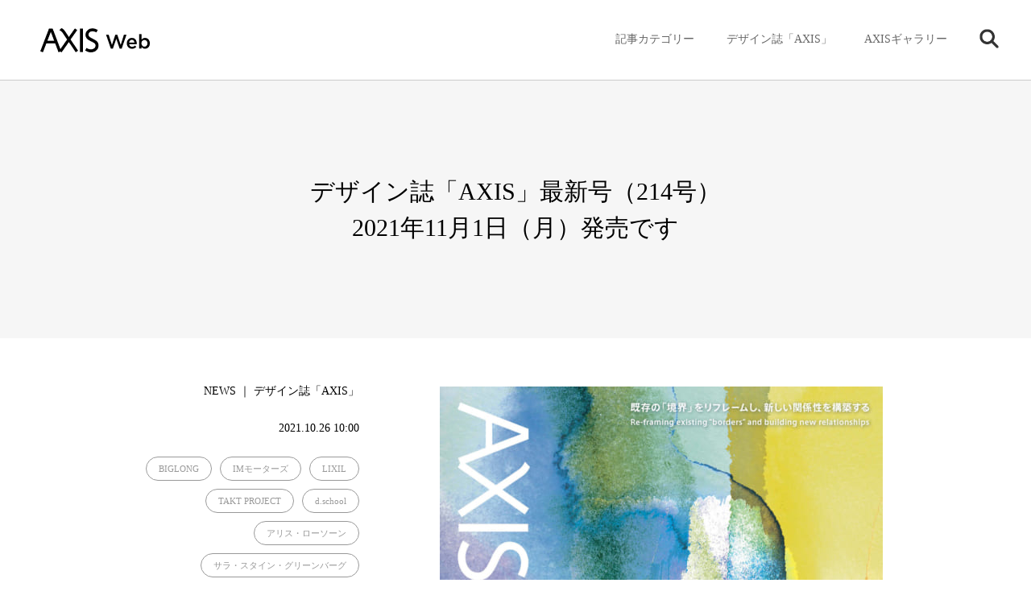

--- FILE ---
content_type: text/html; charset=UTF-8
request_url: https://www.axismag.jp/posts/2021/10/418753.html
body_size: 99502
content:
<!DOCTYPE html>
<html lang="ja">
<head prefix="og: http://ogp.me/ns# fb: http://ogp.me/ns/fb# article: http://ogp.me/ns/article#">
<meta charset="utf-8" />
<meta name="viewport" content="width=device-width, initial-scale=1">
<meta http-equiv="X-UA-Compatible" content="IE=edge">
<meta name="format-detection" content="telephone=no">
<meta name="apple-mobile-web-app-capable" content="yes">
<meta name="apple-mobile-web-app-status-bar-style" content="default">
<meta name='robots' content='max-image-preview:large' />
	<style>img:is([sizes="auto" i], [sizes^="auto," i]) { contain-intrinsic-size: 3000px 1500px }</style>
	<script type="text/javascript" id="wpp-js" src="https://www.axismag.jp/axismag-admin/wp-content/plugins/wordpress-popular-posts/assets/js/wpp.min.js?ver=7.3.3" data-sampling="0" data-sampling-rate="100" data-api-url="https://www.axismag.jp/wp-json/wordpress-popular-posts" data-post-id="418753" data-token="8678f22d67" data-lang="0" data-debug="0"></script>
<script type="text/javascript">
/* <![CDATA[ */
window._wpemojiSettings = {"baseUrl":"https:\/\/s.w.org\/images\/core\/emoji\/16.0.1\/72x72\/","ext":".png","svgUrl":"https:\/\/s.w.org\/images\/core\/emoji\/16.0.1\/svg\/","svgExt":".svg","source":{"concatemoji":"https:\/\/www.axismag.jp\/axismag-admin\/wp-includes\/js\/wp-emoji-release.min.js?ver=6.8.2"}};
/*! This file is auto-generated */
!function(s,n){var o,i,e;function c(e){try{var t={supportTests:e,timestamp:(new Date).valueOf()};sessionStorage.setItem(o,JSON.stringify(t))}catch(e){}}function p(e,t,n){e.clearRect(0,0,e.canvas.width,e.canvas.height),e.fillText(t,0,0);var t=new Uint32Array(e.getImageData(0,0,e.canvas.width,e.canvas.height).data),a=(e.clearRect(0,0,e.canvas.width,e.canvas.height),e.fillText(n,0,0),new Uint32Array(e.getImageData(0,0,e.canvas.width,e.canvas.height).data));return t.every(function(e,t){return e===a[t]})}function u(e,t){e.clearRect(0,0,e.canvas.width,e.canvas.height),e.fillText(t,0,0);for(var n=e.getImageData(16,16,1,1),a=0;a<n.data.length;a++)if(0!==n.data[a])return!1;return!0}function f(e,t,n,a){switch(t){case"flag":return n(e,"\ud83c\udff3\ufe0f\u200d\u26a7\ufe0f","\ud83c\udff3\ufe0f\u200b\u26a7\ufe0f")?!1:!n(e,"\ud83c\udde8\ud83c\uddf6","\ud83c\udde8\u200b\ud83c\uddf6")&&!n(e,"\ud83c\udff4\udb40\udc67\udb40\udc62\udb40\udc65\udb40\udc6e\udb40\udc67\udb40\udc7f","\ud83c\udff4\u200b\udb40\udc67\u200b\udb40\udc62\u200b\udb40\udc65\u200b\udb40\udc6e\u200b\udb40\udc67\u200b\udb40\udc7f");case"emoji":return!a(e,"\ud83e\udedf")}return!1}function g(e,t,n,a){var r="undefined"!=typeof WorkerGlobalScope&&self instanceof WorkerGlobalScope?new OffscreenCanvas(300,150):s.createElement("canvas"),o=r.getContext("2d",{willReadFrequently:!0}),i=(o.textBaseline="top",o.font="600 32px Arial",{});return e.forEach(function(e){i[e]=t(o,e,n,a)}),i}function t(e){var t=s.createElement("script");t.src=e,t.defer=!0,s.head.appendChild(t)}"undefined"!=typeof Promise&&(o="wpEmojiSettingsSupports",i=["flag","emoji"],n.supports={everything:!0,everythingExceptFlag:!0},e=new Promise(function(e){s.addEventListener("DOMContentLoaded",e,{once:!0})}),new Promise(function(t){var n=function(){try{var e=JSON.parse(sessionStorage.getItem(o));if("object"==typeof e&&"number"==typeof e.timestamp&&(new Date).valueOf()<e.timestamp+604800&&"object"==typeof e.supportTests)return e.supportTests}catch(e){}return null}();if(!n){if("undefined"!=typeof Worker&&"undefined"!=typeof OffscreenCanvas&&"undefined"!=typeof URL&&URL.createObjectURL&&"undefined"!=typeof Blob)try{var e="postMessage("+g.toString()+"("+[JSON.stringify(i),f.toString(),p.toString(),u.toString()].join(",")+"));",a=new Blob([e],{type:"text/javascript"}),r=new Worker(URL.createObjectURL(a),{name:"wpTestEmojiSupports"});return void(r.onmessage=function(e){c(n=e.data),r.terminate(),t(n)})}catch(e){}c(n=g(i,f,p,u))}t(n)}).then(function(e){for(var t in e)n.supports[t]=e[t],n.supports.everything=n.supports.everything&&n.supports[t],"flag"!==t&&(n.supports.everythingExceptFlag=n.supports.everythingExceptFlag&&n.supports[t]);n.supports.everythingExceptFlag=n.supports.everythingExceptFlag&&!n.supports.flag,n.DOMReady=!1,n.readyCallback=function(){n.DOMReady=!0}}).then(function(){return e}).then(function(){var e;n.supports.everything||(n.readyCallback(),(e=n.source||{}).concatemoji?t(e.concatemoji):e.wpemoji&&e.twemoji&&(t(e.twemoji),t(e.wpemoji)))}))}((window,document),window._wpemojiSettings);
/* ]]> */
</script>
<style id='wp-emoji-styles-inline-css' type='text/css'>

	img.wp-smiley, img.emoji {
		display: inline !important;
		border: none !important;
		box-shadow: none !important;
		height: 1em !important;
		width: 1em !important;
		margin: 0 0.07em !important;
		vertical-align: -0.1em !important;
		background: none !important;
		padding: 0 !important;
	}
</style>
<link rel='stylesheet' id='wp-block-library-css' href='https://www.axismag.jp/axismag-admin/wp-includes/css/dist/block-library/style.min.css?ver=6.8.2' type='text/css' media='all' />
<style id='classic-theme-styles-inline-css' type='text/css'>
/*! This file is auto-generated */
.wp-block-button__link{color:#fff;background-color:#32373c;border-radius:9999px;box-shadow:none;text-decoration:none;padding:calc(.667em + 2px) calc(1.333em + 2px);font-size:1.125em}.wp-block-file__button{background:#32373c;color:#fff;text-decoration:none}
</style>
<style id='global-styles-inline-css' type='text/css'>
:root{--wp--preset--aspect-ratio--square: 1;--wp--preset--aspect-ratio--4-3: 4/3;--wp--preset--aspect-ratio--3-4: 3/4;--wp--preset--aspect-ratio--3-2: 3/2;--wp--preset--aspect-ratio--2-3: 2/3;--wp--preset--aspect-ratio--16-9: 16/9;--wp--preset--aspect-ratio--9-16: 9/16;--wp--preset--color--black: #000000;--wp--preset--color--cyan-bluish-gray: #abb8c3;--wp--preset--color--white: #ffffff;--wp--preset--color--pale-pink: #f78da7;--wp--preset--color--vivid-red: #cf2e2e;--wp--preset--color--luminous-vivid-orange: #ff6900;--wp--preset--color--luminous-vivid-amber: #fcb900;--wp--preset--color--light-green-cyan: #7bdcb5;--wp--preset--color--vivid-green-cyan: #00d084;--wp--preset--color--pale-cyan-blue: #8ed1fc;--wp--preset--color--vivid-cyan-blue: #0693e3;--wp--preset--color--vivid-purple: #9b51e0;--wp--preset--gradient--vivid-cyan-blue-to-vivid-purple: linear-gradient(135deg,rgba(6,147,227,1) 0%,rgb(155,81,224) 100%);--wp--preset--gradient--light-green-cyan-to-vivid-green-cyan: linear-gradient(135deg,rgb(122,220,180) 0%,rgb(0,208,130) 100%);--wp--preset--gradient--luminous-vivid-amber-to-luminous-vivid-orange: linear-gradient(135deg,rgba(252,185,0,1) 0%,rgba(255,105,0,1) 100%);--wp--preset--gradient--luminous-vivid-orange-to-vivid-red: linear-gradient(135deg,rgba(255,105,0,1) 0%,rgb(207,46,46) 100%);--wp--preset--gradient--very-light-gray-to-cyan-bluish-gray: linear-gradient(135deg,rgb(238,238,238) 0%,rgb(169,184,195) 100%);--wp--preset--gradient--cool-to-warm-spectrum: linear-gradient(135deg,rgb(74,234,220) 0%,rgb(151,120,209) 20%,rgb(207,42,186) 40%,rgb(238,44,130) 60%,rgb(251,105,98) 80%,rgb(254,248,76) 100%);--wp--preset--gradient--blush-light-purple: linear-gradient(135deg,rgb(255,206,236) 0%,rgb(152,150,240) 100%);--wp--preset--gradient--blush-bordeaux: linear-gradient(135deg,rgb(254,205,165) 0%,rgb(254,45,45) 50%,rgb(107,0,62) 100%);--wp--preset--gradient--luminous-dusk: linear-gradient(135deg,rgb(255,203,112) 0%,rgb(199,81,192) 50%,rgb(65,88,208) 100%);--wp--preset--gradient--pale-ocean: linear-gradient(135deg,rgb(255,245,203) 0%,rgb(182,227,212) 50%,rgb(51,167,181) 100%);--wp--preset--gradient--electric-grass: linear-gradient(135deg,rgb(202,248,128) 0%,rgb(113,206,126) 100%);--wp--preset--gradient--midnight: linear-gradient(135deg,rgb(2,3,129) 0%,rgb(40,116,252) 100%);--wp--preset--font-size--small: 13px;--wp--preset--font-size--medium: 20px;--wp--preset--font-size--large: 36px;--wp--preset--font-size--x-large: 42px;--wp--preset--spacing--20: 0.44rem;--wp--preset--spacing--30: 0.67rem;--wp--preset--spacing--40: 1rem;--wp--preset--spacing--50: 1.5rem;--wp--preset--spacing--60: 2.25rem;--wp--preset--spacing--70: 3.38rem;--wp--preset--spacing--80: 5.06rem;--wp--preset--shadow--natural: 6px 6px 9px rgba(0, 0, 0, 0.2);--wp--preset--shadow--deep: 12px 12px 50px rgba(0, 0, 0, 0.4);--wp--preset--shadow--sharp: 6px 6px 0px rgba(0, 0, 0, 0.2);--wp--preset--shadow--outlined: 6px 6px 0px -3px rgba(255, 255, 255, 1), 6px 6px rgba(0, 0, 0, 1);--wp--preset--shadow--crisp: 6px 6px 0px rgba(0, 0, 0, 1);}:where(.is-layout-flex){gap: 0.5em;}:where(.is-layout-grid){gap: 0.5em;}body .is-layout-flex{display: flex;}.is-layout-flex{flex-wrap: wrap;align-items: center;}.is-layout-flex > :is(*, div){margin: 0;}body .is-layout-grid{display: grid;}.is-layout-grid > :is(*, div){margin: 0;}:where(.wp-block-columns.is-layout-flex){gap: 2em;}:where(.wp-block-columns.is-layout-grid){gap: 2em;}:where(.wp-block-post-template.is-layout-flex){gap: 1.25em;}:where(.wp-block-post-template.is-layout-grid){gap: 1.25em;}.has-black-color{color: var(--wp--preset--color--black) !important;}.has-cyan-bluish-gray-color{color: var(--wp--preset--color--cyan-bluish-gray) !important;}.has-white-color{color: var(--wp--preset--color--white) !important;}.has-pale-pink-color{color: var(--wp--preset--color--pale-pink) !important;}.has-vivid-red-color{color: var(--wp--preset--color--vivid-red) !important;}.has-luminous-vivid-orange-color{color: var(--wp--preset--color--luminous-vivid-orange) !important;}.has-luminous-vivid-amber-color{color: var(--wp--preset--color--luminous-vivid-amber) !important;}.has-light-green-cyan-color{color: var(--wp--preset--color--light-green-cyan) !important;}.has-vivid-green-cyan-color{color: var(--wp--preset--color--vivid-green-cyan) !important;}.has-pale-cyan-blue-color{color: var(--wp--preset--color--pale-cyan-blue) !important;}.has-vivid-cyan-blue-color{color: var(--wp--preset--color--vivid-cyan-blue) !important;}.has-vivid-purple-color{color: var(--wp--preset--color--vivid-purple) !important;}.has-black-background-color{background-color: var(--wp--preset--color--black) !important;}.has-cyan-bluish-gray-background-color{background-color: var(--wp--preset--color--cyan-bluish-gray) !important;}.has-white-background-color{background-color: var(--wp--preset--color--white) !important;}.has-pale-pink-background-color{background-color: var(--wp--preset--color--pale-pink) !important;}.has-vivid-red-background-color{background-color: var(--wp--preset--color--vivid-red) !important;}.has-luminous-vivid-orange-background-color{background-color: var(--wp--preset--color--luminous-vivid-orange) !important;}.has-luminous-vivid-amber-background-color{background-color: var(--wp--preset--color--luminous-vivid-amber) !important;}.has-light-green-cyan-background-color{background-color: var(--wp--preset--color--light-green-cyan) !important;}.has-vivid-green-cyan-background-color{background-color: var(--wp--preset--color--vivid-green-cyan) !important;}.has-pale-cyan-blue-background-color{background-color: var(--wp--preset--color--pale-cyan-blue) !important;}.has-vivid-cyan-blue-background-color{background-color: var(--wp--preset--color--vivid-cyan-blue) !important;}.has-vivid-purple-background-color{background-color: var(--wp--preset--color--vivid-purple) !important;}.has-black-border-color{border-color: var(--wp--preset--color--black) !important;}.has-cyan-bluish-gray-border-color{border-color: var(--wp--preset--color--cyan-bluish-gray) !important;}.has-white-border-color{border-color: var(--wp--preset--color--white) !important;}.has-pale-pink-border-color{border-color: var(--wp--preset--color--pale-pink) !important;}.has-vivid-red-border-color{border-color: var(--wp--preset--color--vivid-red) !important;}.has-luminous-vivid-orange-border-color{border-color: var(--wp--preset--color--luminous-vivid-orange) !important;}.has-luminous-vivid-amber-border-color{border-color: var(--wp--preset--color--luminous-vivid-amber) !important;}.has-light-green-cyan-border-color{border-color: var(--wp--preset--color--light-green-cyan) !important;}.has-vivid-green-cyan-border-color{border-color: var(--wp--preset--color--vivid-green-cyan) !important;}.has-pale-cyan-blue-border-color{border-color: var(--wp--preset--color--pale-cyan-blue) !important;}.has-vivid-cyan-blue-border-color{border-color: var(--wp--preset--color--vivid-cyan-blue) !important;}.has-vivid-purple-border-color{border-color: var(--wp--preset--color--vivid-purple) !important;}.has-vivid-cyan-blue-to-vivid-purple-gradient-background{background: var(--wp--preset--gradient--vivid-cyan-blue-to-vivid-purple) !important;}.has-light-green-cyan-to-vivid-green-cyan-gradient-background{background: var(--wp--preset--gradient--light-green-cyan-to-vivid-green-cyan) !important;}.has-luminous-vivid-amber-to-luminous-vivid-orange-gradient-background{background: var(--wp--preset--gradient--luminous-vivid-amber-to-luminous-vivid-orange) !important;}.has-luminous-vivid-orange-to-vivid-red-gradient-background{background: var(--wp--preset--gradient--luminous-vivid-orange-to-vivid-red) !important;}.has-very-light-gray-to-cyan-bluish-gray-gradient-background{background: var(--wp--preset--gradient--very-light-gray-to-cyan-bluish-gray) !important;}.has-cool-to-warm-spectrum-gradient-background{background: var(--wp--preset--gradient--cool-to-warm-spectrum) !important;}.has-blush-light-purple-gradient-background{background: var(--wp--preset--gradient--blush-light-purple) !important;}.has-blush-bordeaux-gradient-background{background: var(--wp--preset--gradient--blush-bordeaux) !important;}.has-luminous-dusk-gradient-background{background: var(--wp--preset--gradient--luminous-dusk) !important;}.has-pale-ocean-gradient-background{background: var(--wp--preset--gradient--pale-ocean) !important;}.has-electric-grass-gradient-background{background: var(--wp--preset--gradient--electric-grass) !important;}.has-midnight-gradient-background{background: var(--wp--preset--gradient--midnight) !important;}.has-small-font-size{font-size: var(--wp--preset--font-size--small) !important;}.has-medium-font-size{font-size: var(--wp--preset--font-size--medium) !important;}.has-large-font-size{font-size: var(--wp--preset--font-size--large) !important;}.has-x-large-font-size{font-size: var(--wp--preset--font-size--x-large) !important;}
:where(.wp-block-post-template.is-layout-flex){gap: 1.25em;}:where(.wp-block-post-template.is-layout-grid){gap: 1.25em;}
:where(.wp-block-columns.is-layout-flex){gap: 2em;}:where(.wp-block-columns.is-layout-grid){gap: 2em;}
:root :where(.wp-block-pullquote){font-size: 1.5em;line-height: 1.6;}
</style>
<link rel="https://api.w.org/" href="https://www.axismag.jp/wp-json/" /><link rel="EditURI" type="application/rsd+xml" title="RSD" href="https://www.axismag.jp/axismag-admin/xmlrpc.php?rsd" />
<meta name="generator" content="WordPress 6.8.2" />
<link rel="canonical" href="https://www.axismag.jp/posts/2021/10/418753.html" />
<link rel='shortlink' href='https://www.axismag.jp/?p=418753' />
<link rel="alternate" title="oEmbed (JSON)" type="application/json+oembed" href="https://www.axismag.jp/wp-json/oembed/1.0/embed?url=https%3A%2F%2Fwww.axismag.jp%2Fposts%2F2021%2F10%2F418753.html" />
<link rel="alternate" title="oEmbed (XML)" type="text/xml+oembed" href="https://www.axismag.jp/wp-json/oembed/1.0/embed?url=https%3A%2F%2Fwww.axismag.jp%2Fposts%2F2021%2F10%2F418753.html&#038;format=xml" />
            <style id="wpp-loading-animation-styles">@-webkit-keyframes bgslide{from{background-position-x:0}to{background-position-x:-200%}}@keyframes bgslide{from{background-position-x:0}to{background-position-x:-200%}}.wpp-widget-block-placeholder,.wpp-shortcode-placeholder{margin:0 auto;width:60px;height:3px;background:#dd3737;background:linear-gradient(90deg,#dd3737 0%,#571313 10%,#dd3737 100%);background-size:200% auto;border-radius:3px;-webkit-animation:bgslide 1s infinite linear;animation:bgslide 1s infinite linear}</style>
            <title>デザイン誌「AXIS」最新号（214号） 2021年11月1日（月）発売です | AXIS Web | デザインの視点で、人間の可能性や創造性を伝えるメディア</title>
<meta name="description" content="デザイン誌「AXIS」最新号発売のお知らせ特集「境界」から考える。   既存の「境界」をリフレームし、新しい関係性を構築する私たちが暮らす世界や社会は境界に満ちています。国や場所を特定する物理的な境界もあれば、自己と他者など人間関係や感情などが絡…" />
<meta name="twitter:card" content="summary_large_image" />
<meta name="twitter:site" content="@[axismag]" />
<meta name="twitter:player" content="@[axismag]" />

<link rel="alternate" type="application/rss+xml" title="AXIS Web | デザインの視点で、人間の可能性や創造性を伝えるメディア" href="https://www.axismag.jp/feed">
<meta property="og:site_name" content="AXIS Web" />
<meta property="og:type" content="website" />
<meta property="og:title" content="デザイン誌「AXIS」最新号（214号） 2021年11月1日（月）発売です | AXIS Web | デザインの視点で、人間の可能性や創造性を伝えるメディア" />
<meta property="og:url" content="https://www.axismag.jp/posts/2021/10/418753.html" />
<meta property="og:image" content="https://www.axismag.jp/axismag-admin/wp-content/uploads/2021/10/ax214_cover.jpg" />
<meta property="og:description" content="デザイン誌「AXIS」最新号発売のお知らせ特集「境界」から考える。   既存の「境界」をリフレームし、新しい関係性を構築する私たちが暮らす世界や社会は境界に満ちています。国や場所を特定する物理的な境界もあれば、自己と他者など人間関係や感情などが絡…" />
<meta property="fb:app_id" content="1050154118449581" />

<link rel="shortcut icon" href="https://www.axismag.jp/axismag-admin/wp-content/themes/axismag_2017/common/images/favicon.ico" />
<link rel="apple-touch-icon" href="https://www.axismag.jp/axismag-admin/wp-content/themes/axismag_2017/common/images/apple-touch-icon.png" />
<link rel="stylesheet" type="text/css" href="https://www.axismag.jp/axismag-admin/wp-content/themes/axismag_2017/assets/css/main.css" />
<link rel="stylesheet" type="text/css" href="https://www.axismag.jp/axismag-admin/wp-content/themes/axismag_2017/common/css/archive_sp.css" />
<link rel="stylesheet" type="text/css" href="https://www.axismag.jp/axismag-admin/wp-content/themes/axismag_2017/common/css/posts_sp.css" />
<link rel="stylesheet" type="text/css" href="https://www.axismag.jp/axismag-admin/wp-content/themes/axismag_2017/common/css/posts_pc.css" id="css_pc" />

<link rel="stylesheet" type="text/css" href="https://www.axismag.jp/axismag-admin/wp-content/themes/axismag_2017/common/css/swiper-bundle.css" />
<link rel="stylesheet" type="text/css" href="https://www.axismag.jp/axismag-admin/wp-content/themes/axismag_2017/common/css/swiper-theme.css" />

<link rel="stylesheet" type="text/css" media="print" href="https://www.axismag.jp/axismag-admin/wp-content/themes/axismag_2017/common/css/print.css" />

<script type="text/javascript" src="https://www.axismag.jp/axismag-admin/wp-content/themes/axismag_2017/common/js/jquery-1.12.4.min.js"></script>

<script data-rt-user="0bdbcc2d21d12471d1f0a093f73c5693" data-rt-nofliker="true" data-rt-manual="false" src="https://asp2.realtype.jp/api/script/v4"></script>
<script type="text/javascript" src="https://www.axismag.jp/axismag-admin/wp-content/themes/axismag_2017/common/js/lib.js"></script>
<script type="text/javascript" src="https://www.axismag.jp/axismag-admin/wp-content/themes/axismag_2017/common/js/common.js"></script>

<!-- Google Tag Manager -->
<script>(function(w,d,s,l,i){w[l]=w[l]||[];w[l].push({'gtm.start':
new Date().getTime(),event:'gtm.js'});var f=d.getElementsByTagName(s)[0],
j=d.createElement(s),dl=l!='dataLayer'?'&l='+l:'';j.async=true;j.src=
'https://www.googletagmanager.com/gtm.js?id='+i+dl;f.parentNode.insertBefore(j,f);
})(window,document,'script','dataLayer','GTM-N9KQ8KZ');</script>
<!-- End Google Tag Manager -->

<!-- Facebook Pixel Code -->
<script>
  !function(f,b,e,v,n,t,s)
  {if(f.fbq)return;n=f.fbq=function(){n.callMethod?
  n.callMethod.apply(n,arguments):n.queue.push(arguments)};
  if(!f._fbq)f._fbq=n;n.push=n;n.loaded=!0;n.version='2.0';
  n.queue=[];t=b.createElement(e);t.async=!0;
  t.src=v;s=b.getElementsByTagName(e)[0];
  s.parentNode.insertBefore(t,s)}(window, document,'script',
  'https://connect.facebook.net/en_US/fbevents.js');
  fbq('init', '1564086390353210');
  fbq('track', 'PageView');
</script>
<noscript><img height="1" width="1" style="display:none"
  src="https://www.facebook.com/tr?id=1564086390353210&ev=PageView&noscript=1"
/></noscript>
<!-- End Facebook Pixel Code -->

<script src='https://www.google.com/recaptcha/api.js'></script>


</head>

<body id="posts">

<!-- Google Tag Manager (noscript) -->
<noscript><iframe src="https://www.googletagmanager.com/ns.html?id=GTM-N9KQ8KZ"
height="0" width="0" style="display:none;visibility:hidden"></iframe></noscript>
<!-- End Google Tag Manager (noscript) -->

<p class="ico_loading"><span></span></p>
<div id="header">
    <div id="header_inner">
        <h1><a href="/"><img src="https://www.axismag.jp/axismag-admin/wp-content/themes/axismag_2017/common/images/img_logo_axismag.png" alt="AXIS WEB MAGAZINE" class="pc"><img src="https://www.axismag.jp/axismag-admin/wp-content/themes/axismag_2017/common/images/img_logo_axismag_sp.png" alt="AXIS WEB MAGAZINE" class="sp"></a></h1>
        <div class="head_fix">
        <div id="sp_cat_nav" class="ff_m">
            <div class="inner_wrap">
                <div class="sp_nav_inner">
                    <ul>
                        <li id="sp_nav_home">
                            <a href="/">
                                <p>HOME</p>
                            </a>
                        </li>
                        <li id="sp_nav_membership">
                            <a href="/type/membership/">
                                <p>Membership</p>
                            </a>
                        </li>
                        <li id="sp_nav_serial">
                            <a href="/type/serial/">
                                <p>シリーズ</p>
                            </a>
                        </li>
                                                <li id="sp_nav_architecture">
                            <a href="/category/architecture">
                                <p>建築</p>
                            </a>
                        </li>
                        <li id="sp_nav_product">
                            <a href="/category/product">
                                <p>プロダクト</p>
                            </a>
                        </li>
                        <li id="sp_nav_interior">
                            <a href="/category/interior">
                                <p>インテリア</p>
                            </a>
                        </li>
                        <li id="sp_nav_business">
                            <a href="/category/business">
                                <p>ビジネス</p>
                            </a>
                        </li>
                        <li id="sp_nav_food">
                            <a href="/category/food">
                                <p>フード・食</p>
                            </a>
                        </li>
                        <li id="sp_nav_graphic">
                            <a href="/category/graphic">
                                <p>グラフィック</p>
                            </a>
                        </li>
                        <li id="sp_nav_technology">
                            <a href="/category/technology">
                                <p>テクノロジー</p>
                            </a>
                        </li>
                        <li id="sp_nav_art">
                            <a href="/category/art">
                                <p>アート</p>
                            </a>
                        </li>
                        <li id="sp_nav_fashion">
                            <a href="/category/fashion">
                                <p>ファッション</p>
                            </a>
                        </li>
                        <li id="sp_nav_social">
                            <a href="/category/social">
                                <p>ソーシャル</p>
                            </a>
                        </li>
                        <li id="sp_nav_sound">
                            <a href="/category/sound">
                                <p>サウンド</p>
                            </a>
                        </li>
                        <li id="sp_nav_science">
                            <a href="/category/science">
                                <p>サイエンス</p>
                            </a>
                        </li>
                        <li id="sp_nav_culture">
                            <a href="/category/culture">
                                <p>カルチャー</p>
                            </a>
                        </li>
                        <li id="sp_nav_craft">
                            <a href="/category/craft">
                                <p>工芸</p>
                            </a>
                        </li>
                        <li id="sp_nav_axis_magazine">
                            <a href="/axis_magazine/">
                                <p>デザイン誌「AXIS」</p>
                            </a>
                        </li>
                        <li id="sp_nav_axis_forum">
                            <a href="/axis_forum/">
                                <p>AXISギャラリー</p>
                            </a>
                        </li>
                    </ul>
                </div>
            </div>
        </div>
    </div>
    <div id="gnav">
        <div id="gnav_inner">
            <div id="gnav_menu">
                <ul>
                    <li class="gnav_cat sub_nav parents">
                        <p class="switch_pc ico">記事カテゴリー</p>
                        <div class="sub_outer">
                            <div class="sub_menu">
                                <div class="menu_inner">
                                    <section class="switch_sp type_sp sp_axis">
                                        <h3 class="ff_b">デザイン誌「AXIS」</h3>
                                        <div class="s_inner">
                                            <a href="https://www.axismag.jp/posts/2021/10/418753.html" class="ov_color">
                                                <div class="row">
                                                    <p class="img"><img src="" alt="デザイン誌「AXIS」最新号（214号） 2021年11月1日（月）発売です"></p>
                                                    <div class="info">
                                                        <p class="cat">増刊号</p>
                                                        <h4 class="ff_b">デザイン誌「AXIS」最新号（214号） 2021年11月1日（月）発売です</h4>
                                                    </div>
                                                </div>
                                            </a>
                                            <a href="/axis_magazine/" class="ov_color_p">
                                                <div class="all">
                                                    <p>バックナンバー一覧</p><p class="count num c_split" data-org="51">51</p>
                                                </div>
                                            </a>
                                        </div>
                                    </section>

                                    <section class="switch_sp type_sp sp_axis_forum">
                                        <h3 class="ff_b">AXISギャラリー</h3>
                                        <div class="s_inner">
                                            <a href="https://www.axismag.jp/posts/2021/10/418753.html" class="ov_color">
                                                <div class="row">
                                                    <p class="img"><img src="" alt="デザイン誌「AXIS」最新号（214号） 2021年11月1日（月）発売です"></p>
                                                    <div class="info">
                                                        <p class="cat"></p>
                                                        <h4 class="ff_b">デザイン誌「AXIS」最新号（214号） 2021年11月1日（月）発売です</h4>
                                                    </div>
                                                </div>
                                            </a>
                                            <a href="/axis_forum/" class="ov_color_p">
                                                <div class="all">
                                                    <p class="t">バックナンバー一覧</p><p class="count num c_split" data-org="185">185</p>
                                                </div>
                                            </a>
                                        </div>
                                    </section>


                                    <section class="switch_sp gnav_search sub_nav parents">
                                        <p class="switch_pc ico ico_search"><img src="https://www.axismag.jp/axismag-admin/wp-content/themes/axismag_2017/common/images/parts_ico_search.png" alt=""></p>
                                        <div class="sub_outer">
                                            <div class="sub_menu">
                                                <div class="menu_inner">
                                                    <section class="section_search">
                                                        <h3 class="switch_sp ff_b">検索</h3>
                                                        <form role="search" method="get" id="searchform" action="/" >
                                                            <div class="search_area">
                                                                <input type="text" value="" name="s" class="s" placeholder="キーワードを入力してください" autocomplete="off" />
                                                                <input type="submit" class="searchsubmit" value="" />
                                                            </div>
                                                        </form>
                                                        <div class="search_cloud">
                                                            <h4 class="ff_b">注目のワード</h4>
                                                            <ul>
                                                                                <li>
                                                                    <a href="/tag/bito">
                                                                        <p>#Bito</p>
                                                                    </a>
                                                                </li>
                                                                                <li>
                                                                    <a href="/tag/everyday-practice">
                                                                        <p>#Everyday Practice</p>
                                                                    </a>
                                                                </li>
                                                                                <li>
                                                                    <a href="/tag/stockholm-design-lab">
                                                                        <p>#Stockholm Design Lab</p>
                                                                    </a>
                                                                </li>
                                                                                <li>
                                                                    <a href="/tag/type-of-feeling">
                                                                        <p>#Type of Feeling</p>
                                                                    </a>
                                                                </li>
                                                                                <li>
                                                                    <a href="/tag/c-album">
                                                                        <p>#c-album</p>
                                                                    </a>
                                                                </li>
                                                                                <li>
                                                                    <a href="/tag/%e3%83%93%e3%83%a7%e3%83%ab%e3%83%b3%e3%83%bb%e3%82%af%e3%82%bd%e3%83%95%e3%82%b9%e3%82%ad%e3%83%bc">
                                                                        <p>#ビョルン・クソフスキー</p>
                                                                    </a>
                                                                </li>
                                                                                <li>
                                                                    <a href="/tag/%e5%90%89%e5%8b%9d%e5%88%b6%e4%bd%9c%e6%89%80">
                                                                        <p>#吉勝制作所</p>
                                                                    </a>
                                                                </li>
                                                                                            </ul>
                                                        </div>
                                                    </section>
                                                </div>
                                            </div>
                                        </div><!-- // .sub_outer -->
                                    </section>






                                    <section class="switch_pc">
                                        <h3 class="ff_b">記事のカテゴリー</h3>
                                        <ul>
                                            <li>
                                                <a href="/posts/architecture">
                                                    <h4>建築<span>Architecture</span></h4>
                                                    <p class="num c_split" data-org="1858">1858</p>
                                                </a>
                                            </li>
                                            <li>
                                                <a href="/posts/product">
                                                    <h4>プロダクト<span>Product</span></h4>
                                                    <p class="num c_split" data-org="3301">3301</p>
                                                </a>
                                            </li>
                                            <li>
                                                <a href="/posts/interior">
                                                    <h4>インテリア<span>Interior</span></h4>
                                                    <p class="num c_split" data-org="1406">1406</p>
                                                </a>
                                            </li>
                                            <li>
                                                <a href="/posts/business">
                                                    <h4>ビジネス<span>Business</span></h4>
                                                    <p class="num c_split" data-org="1065">1065</p>
                                                </a>
                                            </li>
                                            <li>
                                                <a href="/posts/food">
                                                    <h4>フード・食<span>Food</span></h4>
                                                    <p class="num c_split" data-org="515">515</p>
                                                </a>
                                            </li>
                                            <li>
                                                <a href="/posts/graphic">
                                                    <h4>グラフィック<span>Graphic</span></h4>
                                                    <p class="num c_split" data-org="590">590</p>
                                                </a>
                                            </li>
                                            <li>
                                                <a href="/posts/technology">
                                                    <h4>テクノロジー<span>Technology</span></h4>
                                                    <p class="num c_split" data-org="822">822</p>
                                                </a>
                                            </li>
                                            <li>
                                                <a href="/posts/art">
                                                    <h4>アート<span>Art</span></h4>
                                                    <p class="num c_split" data-org="1048">1048</p>
                                                </a>
                                            </li>
                                            <li>
                                                <a href="/posts/fashion">
                                                    <h4>ファッション<span>Fashion</span></h4>
                                                    <p class="num c_split" data-org="740">740</p>
                                                </a>
                                            </li>
                                            <li>
                                                <a href="/posts/social">
                                                    <h4>ソーシャル<span>Social</span></h4>
                                                    <p class="num c_split" data-org="1204">1204</p>
                                                </a>
                                            </li>
                                            <li>
                                                <a href="/posts/sound">
                                                    <h4>サウンド<span>Sound</span></h4>
                                                    <p class="num c_split" data-org="286">286</p>
                                                </a>
                                            </li>
                                            <li>
                                                <a href="/posts/science">
                                                    <h4>サイエンス<span>Science</span></h4>
                                                    <p class="num c_split" data-org="393">393</p>
                                                </a>
                                            </li>
                                            <li>
                                                <a href="/posts/culture">
                                                    <h4>カルチャー<span>Culture</span></h4>
                                                    <p class="num c_split" data-org="384">384</p>
                                                </a>
                                            </li>
                                            <li>
                                                <a href="/posts/craft">
                                                    <h4>工芸<span>Craft</span></h4>
                                                    <p class="num c_split" data-org="335">335</p>
                                                </a>
                                            </li>
                                            <li>
                                                <a href="/posts/recruit">
                                                    <h4>採用情報<span>Recruit</span></h4>
                                                    <p class="num c_split" data-org="1">1</p>
                                                </a>
                                            </li>
                                        </ul>
                                    </section>

                                    <section class="type_posttype">
                                        <h3 class="ff_b">記事のタイプ</h3>
                                        <ul>
                                            <li>
                                                <a href="/type/feature">
                                                    <h4>特集<span>Feature</span></h4>
                                                    <p class="num c_split" data-org="17">17</p>
                                                </a>
                                            </li>
                                            <li>
                                                <a href="/type/news">
                                                    <h4>ニュース<span>News</span></h4>
                                                    <p class="num c_split" data-org="11449">11449</p>
                                                </a>
                                            </li>
                                            <li>
                                                <a href="/type/report">
                                                    <h4>レポート<span>Report</span></h4>
                                                    <p class="num c_split" data-org="712">712</p>
                                                </a>
                                            </li>
                                            <li>
                                                <a href="/type/insight">
                                                    <h4>インサイト<span>Insight</span></h4>
                                                    <p class="num c_split" data-org="22">22</p>
                                                </a>
                                            </li>
                                            <li>
                                                <a href="/type/interview">
                                                    <h4>インタビュー<span>Interview</span></h4>
                                                    <p class="num c_split" data-org="214">214</p>
                                                </a>
                                            </li>
                                            <li>
                                                <a href="/type/talk">
                                                    <h4>トーク<span>Talk</span></h4>
                                                    <p class="num c_split" data-org="13">13</p>
                                                </a>
                                            </li>
                                            <li>
                                                <a href="/type/serial">
                                                    <h4>連載<span>Serial</span></h4>
                                                    <p class="num c_split" data-org="1165">1165</p>
                                                </a>
                                            </li>
                                            <li>
                                                <a href="/type/membership">
                                                    <h4>Membership<span>Membership</span></h4>
                                                    <p class="num c_split" data-org="116">116</p>
                                                </a>
                                            </li>
                                            <li>
                                                <a href="/type/info">
                                                    <h4>お知らせ<span>Info</span></h4>
                                                    <p class="num c_split" data-org="10">10</p>
                                                </a>
                                            </li>
                                        </ul>
                                    </section>
                                    <section>
                                        <h3 class="ff_b">イベント</h3>
                                        <ul>
                                            <li>
                                                <a href="/posts/exhibition">
                                                    <h4>展覧会<span>Exhibition</span></h4>
                                                    <p class="num c_split" data-org="1707">1707</p>
                                                </a>
                                            </li>
                                            <li>
                                                <a href="/posts/trade-fair">
                                                    <h4>見本市・展示会<span>Trade Fair</span></h4>
                                                    <p class="num c_split" data-org="485">485</p>
                                                </a>
                                            </li>
                                            <li>
                                                <a href="/posts/competition">
                                                    <h4>コンペ情報<span>Competition</span></h4>
                                                    <p class="num c_split" data-org="438">438</p>
                                                </a>
                                            </li>
                                            <li>
                                                <a href="/posts/lecture-workshop">
                                                    <h4 class="small">講演会・ワークショップ<span class="small">Lecture/Workshop</span></h4>
                                                    <p class="num c_split" data-org="468">468</p>
                                                </a>
                                            </li>
                                        </ul>
                                    </section>
                                </div>
                            </div>
                        </div><!-- // .sub_outer -->
                    </li>


                    <li class="gnav_axis parents"><a href="/axis_magazine/">デザイン誌「AXIS」</a></li>
                    <li class="gnav_axis_forum parents"><a href="/axis_forum/">AXISギャラリー</a></li>


                    <li class="gnav_search sub_nav parents switch_pc">
                        <p class="switch_pc ico ico_search"><img src="https://www.axismag.jp/axismag-admin/wp-content/themes/axismag_2017/common/images/parts_ico_search.png" alt=""></p>
                        <div class="sub_outer">
                            <div class="sub_menu">
                                <div class="menu_inner">
                                    <section class="section_search">
                                        <h3 class="switch_sp ff_b">検索</h3>
                                        <form role="search" method="get" id="searchform" action="/" >
                                            <div class="search_area">
                                                <input type="text" value="" name="s" class="s" placeholder="キーワードを入力してください" autocomplete="off" />
                                                <input type="submit" class="searchsubmit" value="" />
                                            </div>
                                        </form>
                                        <div class="search_cloud">
                                            <h4 class="ff_b">注目のワード</h4>
                                            <ul>
                                                <li>
                                                    <a href="/tag/bito">
                                                        <p>#Bito</p>
                                                    </a>
                                                </li>
                                                <li>
                                                    <a href="/tag/everyday-practice">
                                                        <p>#Everyday Practice</p>
                                                    </a>
                                                </li>
                                                <li>
                                                    <a href="/tag/stockholm-design-lab">
                                                        <p>#Stockholm Design Lab</p>
                                                    </a>
                                                </li>
                                                <li>
                                                    <a href="/tag/type-of-feeling">
                                                        <p>#Type of Feeling</p>
                                                    </a>
                                                </li>
                                                <li>
                                                    <a href="/tag/c-album">
                                                        <p>#c-album</p>
                                                    </a>
                                                </li>
                                                <li>
                                                    <a href="/tag/%e3%83%93%e3%83%a7%e3%83%ab%e3%83%b3%e3%83%bb%e3%82%af%e3%82%bd%e3%83%95%e3%82%b9%e3%82%ad%e3%83%bc">
                                                        <p>#ビョルン・クソフスキー</p>
                                                    </a>
                                                </li>
                                                <li>
                                                    <a href="/tag/%e5%90%89%e5%8b%9d%e5%88%b6%e4%bd%9c%e6%89%80">
                                                        <p>#吉勝制作所</p>
                                                    </a>
                                                </li>
                                            </ul>
                                        </div>
                                    </section>
                                </div>
                            </div>
                        </div><!-- // .sub_outer -->
                    </li>
                </ul>
            </div>
        </div>
    </div>
    <p class="gnav_ico"></p>
</div>
</div>

<div id="wrap">



  <div id="contents_area" class="page_post" data-cat="posts"
    data-pr='[
    {
        "id": 1,
        "pr_img": [
            "https://www.axismag.jp/axismag-admin/wp-content/uploads/2017/11/AXISDesignRadio_banner_02.jpg",
            1920,
            652,
            false
        ],
        "pr_img_sp": false,
        "pr_link": "https://open.spotify.com/show/0H2PWPdeYQvmNmxGwONS98?si=d960e227ee6c4dc8",
        "pr_link_blank": true,
        "pr_type": "other",
        "ga_send": "%27click%27%2C%27link%27%2C%27spotify%27",
        "ga_impression": "%27send%27%2C+%27event%27%2C+%27link%27%2C+%27impression%27%2C+%27spotify%27"
    },
    {
        "id": 3,
        "pr_img": [
            "https://www.axismag.jp/axismag-admin/wp-content/uploads/2017/11/AMM_bottom.jpg",
            1920,
            652,
            false
        ],
        "pr_img_sp": false,
        "pr_link": "https://membership.axismag.jp/",
        "pr_link_blank": false,
        "pr_type": "other",
        "ga_send": "%27event%27%2C%27link%27%2C%27click%27%2C%27membership%27",
        "ga_impression": "%27send%27%2C+%27event%27%2C+%27link%27%2C+%27impression%27%2C+%27membership%27"
    },
    {
        "id": 2,
        "pr_img": [
            "https://www.axismag.jp/axismag-admin/wp-content/uploads/2017/11/banner_webmag_bottoma-1.jpg",
            1920,
            652,
            false
        ],
        "pr_img_sp": false,
        "pr_link": "https://www.axismag.jp/axis_magazine/694865.html",
        "pr_link_blank": true,
        "pr_type": "other",
        "ga_send": "%27event%27%2C%27link%27%2C%27click%27%2C%27234%27",
        "ga_impression": "%27send%27%2C+%27event%27%2C+%27link%27%2C+%27impression%27%2C+%27234%27"
    },
    {
        "id": 0,
        "pr_img": [
            "https://www.axismag.jp/axismag-admin/wp-content/uploads/2017/11/Unknown.png",
            1060,
            360,
            false
        ],
        "pr_img_sp": false,
        "pr_link": "https://www.axismag.jp/axis-the-cover-stories/book/",
        "pr_link_blank": false,
        "pr_type": "other",
        "ga_send": "%27click%27%2C%27link%27%2C%27event%27",
        "ga_impression": "%27send%27%2C+%27event%27%2C+%27link%27%2C+%27impression%27"
    }
]'>

    <script type="text/javascript">
      GL_AXISMAG.func.requireJs('/axismag-admin/wp-content/themes/axismag_2017/common/js/posts.js');
    </script>

    
    <article data-next_post="434308" data-prev_post="396568"
      data-p_link="https://www.axismag.jp/posts/2021/10/418753.html">

      
      <section class="post_wrap" data-p_link="https://www.axismag.jp/posts/2021/10/418753.html" data-cat="axis-magazine">

        <div class="post_title">
          <h1 class="ff_b d_title">
            <span>デザイン誌「AXIS」最新号（214号）<br />
2021年11月1日（月）発売です</span>
          </h1>
        </div>

        <!-- // schema.orgの記述 ここから -->
                <script type="application/ld+json">
          {
            "@context": "http://schema.org",
            "@type": "NewsArticle",
            "mainEntityOfPage": {
              "@type": "WebPage",
              "@id": "https://www.axismag.jp/posts/2021/10/418753.html"
            },
            "headline": "デザイン誌「AXIS」最新号（214号） 2021年11月1日（月）発売です",
            "image": {
              "@type": "ImageObject",
              "url": "https://www.axismag.jp/axismag-admin/wp-content/uploads/2021/10/ax214_cover.jpg",
              "height": 1400,
              "width": 1070            },
            "datePublished": "2021-10-26T10:00:00+0900",
            "dateModified": "2021-11-01T10:24:34+0900",
            "author": {
              "@type": "Person",
              "name": "axismag_hasegawa"
            },
            "publisher": {
              "@type": "Organization",
              "name": "AXIS Web | デザインの視点で、人間の可能性や創造性を伝えるメディア",
              "logo": {
                "@type": "ImageObject",
                "url": "https://www.axismag.jp/axismag-admin/wp-content/themes/axismag_2017/common/images/img_logo_axismag_schema.png",
                "width": 600,
                "height": 60
              }
            },
            "description": "デザイン誌「AXIS」最新号発売のお知らせ 特集 「境界」から考える。 既存の「境界」をリフレームし、新しい関係性を構築する 私たちが暮らす世界や社会は境界に満ちています。国や場所を特定する物理的な境界もあれば、自己と他 [&hellip;]"
          }
        </script>
        <!-- // schema.orgの記述 ここまで -->

        <section class="post_content">
          <div class="section_inner">


            <div class="post_info_wrap">
              <div class="post_info">
                <div class="post_category ff_m">
                                      <p><span class="inline-block">NEWS</span> ｜ <span
                        class="inline-block"> デザイン誌「AXIS」</span></p>
                                                      </div>

                <div class="post_date ff_m">
                  <p>2021.10.26 10:00</p>
                </div>

                <div class="post_tags switch_pc">
                                    <p><a
                        href="/tag/biglong">BIGLONG</a></p><p><a
                        href="/tag/im%e3%83%a2%e3%83%bc%e3%82%bf%e3%83%bc%e3%82%ba">IMモーターズ</a></p><p><a
                        href="/tag/lixil">LIXIL</a></p><p><a
                        href="/tag/takt-project">TAKT PROJECT</a></p><p><a
                        href="/tag/d-school">d.school</a></p><p><a
                        href="/tag/%e3%82%a2%e3%83%aa%e3%82%b9%e3%83%bb%e3%83%ad%e3%83%bc%e3%82%bd%e3%83%bc%e3%83%b3">アリス・ローソーン</a></p><p><a
                        href="/tag/%e3%82%b5%e3%83%a9%e3%83%bb%e3%82%b9%e3%82%bf%e3%82%a4%e3%83%b3%e3%83%bb%e3%82%b0%e3%83%aa%e3%83%bc%e3%83%b3%e3%83%90%e3%83%bc%e3%82%b0">サラ・スタイン・グリーンバーグ</a></p><p><a
                        href="/tag/%e3%82%b7%e3%83%ab%e3%83%93%e3%82%a2%e3%83%bb%e3%83%99%e3%83%8d%e3%83%87%e3%82%a3%e3%83%bc%e3%83%88">シルビア・ベネディート</a></p><p><a
                        href="/tag/%e3%82%bb%e3%83%ab%e3%82%b8%e3%82%aa%e3%83%bb%e3%83%91%e3%83%ac%e3%83%ad%e3%83%bc%e3%83%8b">セルジオ・パレローニ</a></p><p><a
                        href="/tag/%e3%83%87%e3%82%b6%e3%82%a4%e3%83%b3%e3%83%9f%e3%83%a5%e3%83%bc%e3%82%b8%e3%82%a2%e3%83%a0">デザインミュージアム</a></p><p><a
                        href="/tag/%e3%83%87%e3%82%b6%e3%82%a4%e3%83%b3%e6%80%9d%e8%80%83">デザイン思考</a></p><p><a
                        href="/tag/%e3%83%88%e3%83%9e%e3%82%b9%e3%83%bb%e3%83%98%e3%82%b6%e3%82%a6%e3%82%a3%e3%83%83%e3%82%af">トマス・ヘザウィック</a></p><p><a
                        href="/tag/%e3%83%89%e3%83%9f%e3%83%8b%e3%82%af%e3%83%bb%e3%83%81%e3%82%a7%e3%83%b3">ドミニク・チェン</a></p><p><a
                        href="/tag/%e3%83%8f%e3%83%bc%e3%83%90%e3%83%bc%e3%83%89%e5%a4%a7%e5%ad%a6%e3%83%87%e3%82%b6%e3%82%a4%e3%83%b3%e5%a4%a7%e5%ad%a6%e9%99%a2">ハーバード大学デザイン大学院</a></p><p><a
                        href="/tag/%e3%83%91%e3%82%aa%e3%83%a9%e3%83%bb%e3%82%a2%e3%83%b3%e3%83%88%e3%83%8d%e3%83%83%e3%83%aa">パオラ・アントネッリ</a></p><p><a
                        href="/tag/%e3%83%9d%e3%83%bc%e3%83%88%e3%83%a9%e3%83%b3%e3%83%89%e5%b7%9e%e7%ab%8b%e5%a4%a7%e5%ad%a6%e5%85%ac%e7%9b%8a%e3%83%87%e3%82%b6%e3%82%a4%e3%83%b3%e3%82%bb%e3%83%b3%e3%82%bf%e3%83%bc">ポートランド州立大学公益デザインセンター</a></p><p><a
                        href="/tag/%e3%83%aa%e3%83%bc%e3%82%b5%e3%83%bb%e3%83%92%e3%82%a8%e3%82%bf%e3%83%8d%e3%83%b3">リーサ・ヒエタネン</a></p><p><a
                        href="/tag/%e3%83%ac%e3%82%a4%e3%83%81%e3%82%a7%e3%83%ab%e3%83%bb%e3%83%8f%e3%82%b8%e3%83%a3%e3%83%83%e3%82%af">レイチェル・ハジャック</a></p><p><a
                        href="/tag/%e3%83%af%e3%83%b3%e3%82%aa%e3%83%96%e3%82%b8%e3%82%a7%e3%83%bb%e3%83%87%e3%82%b6%e3%82%a4%e3%83%b3%e3%82%b9%e3%82%bf%e3%82%b8%e3%82%aa">ワンオブジェ・デザインスタジオ</a></p><p><a
                        href="/tag/%e4%b8%89%e8%8f%b1%e5%95%86%e4%ba%8b%e3%83%91%e3%83%83%e3%82%b1%e3%83%bc%e3%82%b8%e3%83%b3%e3%82%b0">三菱商事パッケージング</a></p><p><a
                        href="/tag/%e4%b8%89%e8%b6%8a%e4%bc%8a%e5%8b%a2%e4%b8%b9%e3%83%93%e3%82%b8%e3%83%8d%e3%82%b9%e3%82%bd%e3%83%aa%e3%83%a5%e3%83%bc%e3%82%b7%e3%83%a7%e3%83%b3%e4%ba%8b%e6%a5%ad%e9%83%a8">三越伊勢丹ビジネスソリューション事業部</a></p><p><a
                        href="/tag/%e4%bd%90%e3%80%85%e6%9c%a8%e9%a6%99%e8%8f%9c%e5%ad%90">佐々木香菜子</a></p><p><a
                        href="/tag/%e5%89%8d%e7%94%b0-%e6%99%af">前田 景</a></p><p><a
                        href="/tag/%e5%8c%97%e9%99%b8%e5%b7%a5%e8%8a%b8%e3%81%ae%e7%a5%ad%e5%85%b8">北陸工芸の祭典</a></p><p><a
                        href="/tag/%e5%90%89%e5%b2%a1%e5%be%b3%e4%bb%81">吉岡徳仁</a></p><p><a
                        href="/tag/%e5%90%9b%e5%b3%b6%e4%bd%90%e5%92%8c%e5%ad%90">君島佐和子</a></p><p><a
                        href="/tag/%e5%9c%9f%e7%94%b0%e8%b2%b4%e5%ae%8f">土田貴宏</a></p><p><a
                        href="/tag/%e5%a4%a7%e6%88%90%e5%bb%ba%e8%a8%ad%e5%85%88%e7%ab%af%e3%83%87%e3%82%b6%e3%82%a4%e3%83%b3%e5%ae%a4">大成建設先端デザイン室</a></p><p><a
                        href="/tag/%e5%a4%aa%e7%94%b0%e7%9d%a6%e5%ad%90">太田睦子</a></p><p><a
                        href="/tag/%e5%b2%a1%e5%b4%8e%e6%99%ba%e5%bc%98">岡崎智弘</a></p><p><a
                        href="/tag/%e5%b2%a9%e4%bd%90%e5%8d%81%e8%89%af">岩佐十良</a></p><p><a
                        href="/tag/%e6%9d%b1%e4%ba%ac%e8%97%9d%e8%a1%93%e5%a4%a7%e5%ad%a6%e3%83%87%e3%82%b6%e3%82%a4%e3%83%b3%e7%a7%91">東京藝術大学デザイン科</a></p><p><a
                        href="/tag/%e6%9d%be%e5%b2%a1%e5%bb%a3%e7%b9%81">松岡廣繁</a></p><p><a
                        href="/tag/%e6%b7%b1%e6%be%a4%e7%9b%b4%e4%ba%ba">深澤直人</a></p><p><a
                        href="/tag/%e6%b8%85%e6%b0%b4%e6%b7%b3%e5%ad%90">清水淳子</a></p><p><a
                        href="/tag/%e6%be%a4%e7%94%b0%e6%99%ba%e6%b4%8b">澤田智洋</a></p><p><a
                        href="/tag/%e7%89%87%e5%b2%a1%e8%81%96%e7%99%bb">片岡聖登</a></p><p><a
                        href="/tag/%e7%94%b0%e5%b7%9d%e6%ac%a3%e5%93%89">田川欣哉</a></p><p><a
                        href="/tag/%e7%b4%ba%e9%87%8e%e5%bc%98%e9%80%9a">紺野弘通</a></p><p><a
                        href="/tag/%e8%97%a4%e4%ba%95%e8%bc%9d%e5%a4%ab">藤井輝夫</a></p><p><a
                        href="/tag/%e8%97%a4%e5%92%b2-%e6%bd%a4">藤咲 潤</a></p><p><a
                        href="/tag/%e9%83%a1%e5%8f%b8%e3%83%9a%e3%82%ae%e3%82%aa%e5%b9%b8%e5%a4%ab">郡司ペギオ幸夫</a></p><p><a
                        href="/tag/%e9%95%b7%e8%b0%b7%e5%b7%9d%e6%95%a6%e5%a3%ab">長谷川敦士</a></p>                </div>

                <div class="post_share">
                  <ul>
    <li class="share_fb">
         <a href="https://www.facebook.com/sharer/sharer.php?u=https://www.axismag.jp/posts/2021/10/418753.html" onclick="window.open(this.href, 'FBwindow', 'width=650, height=450, menubar=no, toolbar=no, scrollbars=yes'); return false;" target="_blank">
            <p class="ico"><img src="https://www.axismag.jp/axismag-admin/wp-content/themes/axismag_2017/common/images/parts_sns_ico_fb.png" alt="Facebook"></p>
            <p class="name">Facebook</p>
        </a>
    </li>
    <li class="share_tw">
       <a href="https://twitter.com/intent/tweet?text=デザイン誌「AXIS」最新号（214号） 2021年11月1日（月）発売です｜Webマガジン「AXIS」&url=https://www.axismag.jp/posts/2021/10/418753.html" onclick="window.open(this.href, 'TWwindow', 'width=650, height=450, menubar=no, toolbar=no, scrollbars=yes'); return false;" target="_blank">
            <p class="ico"><img src="https://www.axismag.jp/axismag-admin/wp-content/themes/axismag_2017/common/images/parts_sns_ico_x.png" alt="X"></p>
            <p class="name">X</p>
        </a>
    </li>
    <li class="share_line">
       <a href="http://line.me/R/msg/text/?デザイン誌「AXIS」最新号（214号） 2021年11月1日（月）発売です｜Webマガジン「AXIS」%0d%0ahttps://www.axismag.jp/posts/2021/10/418753.html" target="_blank" class="no_pjax">
            <p class="ico"><img src="https://www.axismag.jp/axismag-admin/wp-content/themes/axismag_2017/common/images/parts_sns_ico_line.png" alt="LINE"></p>
            <p class="name">LINE</p>
        </a>
    </li>
    <li class="switch_sp"></li>
    <li class="switch_sp"></li>
</ul>                </div>
              </div>

            </div>

            <div class="post_body">
              <div class="post_body_content">
                <p><img loading="lazy" decoding="async" src="https://www.axismag.jp/axismag-admin/wp-content/uploads/2021/10/ax214_cover-550x720.jpg" alt="" width="550" height="720" class="alignnone size-medium wp-image-418765" srcset="https://www.axismag.jp/axismag-admin/wp-content/uploads/2021/10/ax214_cover-550x720.jpg 550w, https://www.axismag.jp/axismag-admin/wp-content/uploads/2021/10/ax214_cover-275x360.jpg 275w, https://www.axismag.jp/axismag-admin/wp-content/uploads/2021/10/ax214_cover-768x1005.jpg 768w, https://www.axismag.jp/axismag-admin/wp-content/uploads/2021/10/ax214_cover.jpg 1070w" sizes="auto, (max-width: 550px) 100vw, 550px" /></p>
<h3>デザイン誌「AXIS」最新号発売のお知らせ</h3>
<p><!--more--></p>
<h4><span class="clr-gray"><strong>特集</strong></span><br />
<strong>「境界」から考える。 <span class="txt-sml">  既存の「境界」をリフレームし、新しい関係性を構築する</span></strong></h4>
<p><img loading="lazy" decoding="async" src="https://www.axismag.jp/axismag-admin/wp-content/uploads/2021/10/ax214_tobira-720x471.jpg" alt="" width="720" height="471" class="alignnone size-medium wp-image-418766" srcset="https://www.axismag.jp/axismag-admin/wp-content/uploads/2021/10/ax214_tobira-720x471.jpg 720w, https://www.axismag.jp/axismag-admin/wp-content/uploads/2021/10/ax214_tobira-360x236.jpg 360w, https://www.axismag.jp/axismag-admin/wp-content/uploads/2021/10/ax214_tobira-768x502.jpg 768w, https://www.axismag.jp/axismag-admin/wp-content/uploads/2021/10/ax214_tobira.jpg 1400w" sizes="auto, (max-width: 720px) 100vw, 720px" /></p>
<p>私たちが暮らす世界や社会は境界に満ちています。国や場所を特定する物理的な境界もあれば、自己と他者など人間関係や感情などが絡む心理的な境界も少なくありません。これまでとは異なる生活スタイルが広がったコロナ禍では、リアルとバーチャルのコミュニケーションなど、従来の“区分”や“領域”の境界線が曖昧になった部分も数多く出現しました。そんな移ろいやすくもある境界を通して、世界を俯瞰し、将来もたらされる新たな価値や枠組みを考えてみたいというのが本号の特集です。自らが主体となって描く境界を介して、社会に対する新しい見方と想像力を示していきます。</p>
<pre>



</pre>
<h4>特集一覧</h4>
<p>想定している思考の枠組みの、向こう側との付き合い方 ーー「天然知能」<br />
<span class="txt-sml">郡司ペギオ幸夫（早稲田大学教授、哲学者）</span></p>
<p>建築とランドスケープの境界を問い直す<br />
<span class="txt-sml">シルビア・ベネディート（ハーバード大学デザイン大学院 Design Critic）</span></p>
<p>ポートランド州立大学公益デザインセンター（CPID）に見る、<br />
境界線を越えるソーシャルプロセス<br />
<span class="txt-sml">セルジオ・パレローニ（CPIDディレクター）</span></p>
<p>境界線を引き直し、組織の力を最大化させる<br />
<span class="txt-sml">三越伊勢丹ビジネスソリューション事業部、大成建設先端デザイン室</span></p>
<p>「人間中心」の境界から、「自然中心」の境界へ<br />
<span class="txt-sml">岩佐十良（自遊人代表）</span></p>
<p>特別寄稿　深澤直人「デザインとアートの境界」</p>
<p>「境界を引き直す」ことで生まれる未来<br />
<span class="txt-sml">パオラ・アントネッリ（ニューヨーク近代美術館 建築・デザイン部門シニアキュレーター）、アリス・ローソーン（デザイン評論家）</span></p>
<p>(No) Border が示す、未来と近接する現在<br />
<span class="txt-sml">東京藝術大学デザイン科</span></p>
<p>境界を引き直す意味とその可能性<br />
<span class="txt-sml">ドミニク・チェン（情報学研究者） × 清水淳子（デザインリサーチャー）</span></p>
<p>表紙アートワーク：佐々木香菜子</p>
<pre>



</pre>
<p><img loading="lazy" decoding="async" src="https://www.axismag.jp/axismag-admin/wp-content/uploads/2021/10/ax214_8-720x471.jpg" alt="" width="720" height="471" class="alignnone size-medium wp-image-418830" srcset="https://www.axismag.jp/axismag-admin/wp-content/uploads/2021/10/ax214_8-720x471.jpg 720w, https://www.axismag.jp/axismag-admin/wp-content/uploads/2021/10/ax214_8-360x236.jpg 360w, https://www.axismag.jp/axismag-admin/wp-content/uploads/2021/10/ax214_8-768x502.jpg 768w, https://www.axismag.jp/axismag-admin/wp-content/uploads/2021/10/ax214_8.jpg 1400w" sizes="auto, (max-width: 720px) 100vw, 720px" /></p>
<p class="caption">▲ドミニク・チェン × 清水淳子</p>
<p><img loading="lazy" decoding="async" src="https://www.axismag.jp/axismag-admin/wp-content/uploads/2021/10/ax214_6-720x471.jpg" alt="" width="720" height="471" class="alignnone size-medium wp-image-418836" srcset="https://www.axismag.jp/axismag-admin/wp-content/uploads/2021/10/ax214_6-720x471.jpg 720w, https://www.axismag.jp/axismag-admin/wp-content/uploads/2021/10/ax214_6-360x236.jpg 360w, https://www.axismag.jp/axismag-admin/wp-content/uploads/2021/10/ax214_6-768x502.jpg 768w, https://www.axismag.jp/axismag-admin/wp-content/uploads/2021/10/ax214_6.jpg 1400w" sizes="auto, (max-width: 720px) 100vw, 720px" /></p>
<p class="caption">▲「境界を引き直す」ことで生まれる未来（パオラ・アントネッリ、アリス・ローソーン）</p>
<p><img loading="lazy" decoding="async" src="https://www.axismag.jp/axismag-admin/wp-content/uploads/2021/10/ax214_7-720x471.jpg" alt="" width="720" height="471" class="alignnone size-medium wp-image-418846" srcset="https://www.axismag.jp/axismag-admin/wp-content/uploads/2021/10/ax214_7-720x471.jpg 720w, https://www.axismag.jp/axismag-admin/wp-content/uploads/2021/10/ax214_7-360x236.jpg 360w, https://www.axismag.jp/axismag-admin/wp-content/uploads/2021/10/ax214_7-768x502.jpg 768w, https://www.axismag.jp/axismag-admin/wp-content/uploads/2021/10/ax214_7.jpg 1400w" sizes="auto, (max-width: 720px) 100vw, 720px" /></p>
<p class="caption">▲「Teeter-Totter Wall（シーソーの壁）」</p>
<p><img loading="lazy" decoding="async" src="https://www.axismag.jp/axismag-admin/wp-content/uploads/2021/10/ax214_5-720x471.jpg" alt="" width="720" height="471" class="alignnone size-medium wp-image-418841" srcset="https://www.axismag.jp/axismag-admin/wp-content/uploads/2021/10/ax214_5-720x471.jpg 720w, https://www.axismag.jp/axismag-admin/wp-content/uploads/2021/10/ax214_5-360x236.jpg 360w, https://www.axismag.jp/axismag-admin/wp-content/uploads/2021/10/ax214_5-768x502.jpg 768w, https://www.axismag.jp/axismag-admin/wp-content/uploads/2021/10/ax214_5.jpg 1400w" sizes="auto, (max-width: 720px) 100vw, 720px" /></p>
<p class="caption">▲特別寄稿　深澤直人「デザインとアートの境界」</p>
<p><img loading="lazy" decoding="async" src="https://www.axismag.jp/axismag-admin/wp-content/uploads/2021/10/ax214_3-720x471.jpg" alt="" width="720" height="471" class="alignnone size-medium wp-image-418847" srcset="https://www.axismag.jp/axismag-admin/wp-content/uploads/2021/10/ax214_3-720x471.jpg 720w, https://www.axismag.jp/axismag-admin/wp-content/uploads/2021/10/ax214_3-360x236.jpg 360w, https://www.axismag.jp/axismag-admin/wp-content/uploads/2021/10/ax214_3-768x502.jpg 768w, https://www.axismag.jp/axismag-admin/wp-content/uploads/2021/10/ax214_3.jpg 1400w" sizes="auto, (max-width: 720px) 100vw, 720px" /></p>
<p class="caption">▲建築とランドスケープの境界を問い直す（シルビア・ベネディート）</p>
<pre>



</pre>
<h4><strong><span class="clr-gray">インサイト</span><br />
吉岡徳仁の“本源に遡る” デザイン ーー LIXILと表した「かたち」に込めた想いとは</strong></h4>
<p><img loading="lazy" decoding="async" src="https://www.axismag.jp/axismag-admin/wp-content/uploads/2021/10/ax214_11-720x471.jpg" alt="" width="720" height="471" class="alignnone size-medium wp-image-418856" srcset="https://www.axismag.jp/axismag-admin/wp-content/uploads/2021/10/ax214_11-720x471.jpg 720w, https://www.axismag.jp/axismag-admin/wp-content/uploads/2021/10/ax214_11-360x236.jpg 360w, https://www.axismag.jp/axismag-admin/wp-content/uploads/2021/10/ax214_11-768x502.jpg 768w, https://www.axismag.jp/axismag-admin/wp-content/uploads/2021/10/ax214_11.jpg 1400w" sizes="auto, (max-width: 720px) 100vw, 720px" /></p>
<p>2021年8月、愛知県常滑市でひとつの「集火台」が発表された。手がけたのはデザイナー、吉岡徳仁。東京2020パラリンピックに向け、同市発祥のINAXブランドを擁するLIXILの企画のもと制作されたものだ。本プロジェクトで吉岡は、LIXILと共にこれまでにないものを「かたち」にしたという。</p>
<pre>



</pre>
<h4><strong><span class="clr-gray">インサイト</span><br />
ロンドン・デザインミュージアム「スニーカーを紐解く」キュレーターインタビュー</strong></h4>
<p><img loading="lazy" decoding="async" src="https://www.axismag.jp/axismag-admin/wp-content/uploads/2021/10/ax214_12-720x471.jpg" alt="" width="720" height="471" class="alignnone size-medium wp-image-418861" srcset="https://www.axismag.jp/axismag-admin/wp-content/uploads/2021/10/ax214_12-720x471.jpg 720w, https://www.axismag.jp/axismag-admin/wp-content/uploads/2021/10/ax214_12-360x236.jpg 360w, https://www.axismag.jp/axismag-admin/wp-content/uploads/2021/10/ax214_12-768x503.jpg 768w, https://www.axismag.jp/axismag-admin/wp-content/uploads/2021/10/ax214_12.jpg 1300w" sizes="auto, (max-width: 720px) 100vw, 720px" /></p>
<p>コロナのため2020年5月から始まる予定が1年以上延期となりようやくオープンした、ロンドン・デザインミュージアムの「スニーカーを紐解く」展。デザインミュージアムでアシスタントキュレーターを務めるレイチェル・ハジャックに同展の企画意図について尋ねた。</p>
<pre>



</pre>
<h4><strong><span class="clr-gray">インサイト</span><br />
現代のコンビニ食を考えるパッケージデザインプロジェクト</strong></h4>
<p><img loading="lazy" decoding="async" src="https://www.axismag.jp/axismag-admin/wp-content/uploads/2021/10/ax214_13-720x471.jpg" alt="" width="720" height="471" class="alignnone size-medium wp-image-418862" srcset="https://www.axismag.jp/axismag-admin/wp-content/uploads/2021/10/ax214_13-720x471.jpg 720w, https://www.axismag.jp/axismag-admin/wp-content/uploads/2021/10/ax214_13-360x236.jpg 360w, https://www.axismag.jp/axismag-admin/wp-content/uploads/2021/10/ax214_13-768x502.jpg 768w, https://www.axismag.jp/axismag-admin/wp-content/uploads/2021/10/ax214_13.jpg 1400w" sizes="auto, (max-width: 720px) 100vw, 720px" /></p>
<p>三菱商事パッケージングが、ビグロング、タクトプロジェクト、スイミング、ヒロミチコンノデザインスタジオらとともにコンビニ弁当などの容器のデザインを再考するプロジェクトに取り組んだ。身近なデザインを通して、コンビニエンスストアという生態系に変化を与えようとする試みだ。</p>
<pre>



</pre>
<h4><strong><span class="clr-gray">インサイト</span><br />
トマス・ヘザウィックと中国IMモーターズ ーー 都市空間におけるインテリジェントEVの未来</strong></h4>
<p><img loading="lazy" decoding="async" src="https://www.axismag.jp/axismag-admin/wp-content/uploads/2021/10/ax214_14-720x471.jpg" alt="" width="720" height="471" class="alignnone size-medium wp-image-418863" srcset="https://www.axismag.jp/axismag-admin/wp-content/uploads/2021/10/ax214_14-720x471.jpg 720w, https://www.axismag.jp/axismag-admin/wp-content/uploads/2021/10/ax214_14-360x236.jpg 360w, https://www.axismag.jp/axismag-admin/wp-content/uploads/2021/10/ax214_14-768x503.jpg 768w, https://www.axismag.jp/axismag-admin/wp-content/uploads/2021/10/ax214_14.jpg 1300w" sizes="auto, (max-width: 720px) 100vw, 720px" /></p>
<p>EV熱が急速に高まっている中国。今年4月の上海モーターショーでは、IMモーターズがトマス・ヘザウィックのデザインによる馬車に着想を得た「AIRO（エアロ）」を発表。両者の考えを通じて、EVの未来、都市空間におけるモビリティのあり方を探る。</p>
<pre>



</pre>
<h4><strong><span class="clr-gray">インサイト</span><br />
d.school サラ・スタイン・グリーンバーグ インタビュー<br />
創造的アイデアを引き出す81種のエクササイズ</strong></h4>
<p><img loading="lazy" decoding="async" src="https://www.axismag.jp/axismag-admin/wp-content/uploads/2021/10/ax214_15-720x471.jpg" alt="" width="720" height="471" class="alignnone size-medium wp-image-418865" srcset="https://www.axismag.jp/axismag-admin/wp-content/uploads/2021/10/ax214_15-720x471.jpg 720w, https://www.axismag.jp/axismag-admin/wp-content/uploads/2021/10/ax214_15-360x236.jpg 360w, https://www.axismag.jp/axismag-admin/wp-content/uploads/2021/10/ax214_15-768x503.jpg 768w, https://www.axismag.jp/axismag-admin/wp-content/uploads/2021/10/ax214_15.jpg 1300w" sizes="auto, (max-width: 720px) 100vw, 720px" /></p>
<p>デザイン思考の総本山とも言われる米スタンフオード大学d.school。そこで行われる型破りな体験や創造的アプローチについて300ページにわたりまとめた一冊が、9月に発売になった。著者はd.schoolのエグゼクティブディレクター、サラ・スタイン・グリーンバーグ。彼女が本書に込めた想いを聞いた。</p>
<pre>



</pre>
<h4><strong><span class="clr-gray">LEADERS</span><br />
澤田智洋<span class="txt-sml">（コピーライター、世界ゆるスポーツ協会代表理事）</span></strong></h4>
<p><img loading="lazy" decoding="async" src="https://www.axismag.jp/axismag-admin/wp-content/uploads/2021/10/ax214_17-275x360.jpg" alt="" width="275" height="360" class="alignnone size-thumbnail wp-image-418866" srcset="https://www.axismag.jp/axismag-admin/wp-content/uploads/2021/10/ax214_17-275x360.jpg 275w, https://www.axismag.jp/axismag-admin/wp-content/uploads/2021/10/ax214_17-550x720.jpg 550w, https://www.axismag.jp/axismag-admin/wp-content/uploads/2021/10/ax214_17-768x1005.jpg 768w, https://www.axismag.jp/axismag-admin/wp-content/uploads/2021/10/ax214_17.jpg 993w" sizes="auto, (max-width: 275px) 100vw, 275px" /></p>
<p>大手広告代理店に勤務しながら、2015年に「世界ゆるスポーツ協会」を設立、現在はスポーツクリエイター、福祉クリエイターとしても活動する澤田さん。インタビューは、そのフィールドを生かして担当した東京2020パラリンピックの閉会式の話題から始まった。</p>
<pre>





</pre>
<h4><strong><span class="clr-gray">田川欣哉のBTCトークジャム</span><br />
ゲスト：藤井輝夫<span class="txt-sml">（東京大学総長）</span></strong></h4>
<p><img loading="lazy" decoding="async" src="https://www.axismag.jp/axismag-admin/wp-content/uploads/2021/10/ax214_16-720x471.jpg" alt="" width="720" height="471" class="alignnone size-medium wp-image-418872" srcset="https://www.axismag.jp/axismag-admin/wp-content/uploads/2021/10/ax214_16-720x471.jpg 720w, https://www.axismag.jp/axismag-admin/wp-content/uploads/2021/10/ax214_16-360x236.jpg 360w, https://www.axismag.jp/axismag-admin/wp-content/uploads/2021/10/ax214_16-768x503.jpg 768w, https://www.axismag.jp/axismag-admin/wp-content/uploads/2021/10/ax214_16.jpg 1300w" sizes="auto, (max-width: 720px) 100vw, 720px" /></p>
<p>デザイン・イノベーションファームTakram代表の田川欣哉さんがナビゲーターとなり、ビジネス、テクノロジー、クリエイティブの3領域で活躍するトップランナーを迎える対談連載。第26回のゲストは、今年4月に東京大学総長に就任した工学博士の藤井輝夫さんです。</p>
<pre>



</pre>
<h4><strong>他にもさまざまなクリエイターたちの活動を紹介</strong></h4>
<h4><strong><span class="clr-gray">Close-Up</span><br />
<span class="txt-sml">北陸工芸の祭典　GO FOR KOGEI</span></strong></h4>
<h4><strong><span class="clr-gray">Sci Tech File</span><br />
<span class="txt-sml">現生動物から化石の謎を解き明かす　進化のリバースエンジニアリング<br />
松岡廣繁（京都大学、古生物学者）</span></strong></h4>
<h4><strong><span class="clr-gray">クリエイターズナビ</span><br />
<span class="txt-sml">前田 景、リーサ・ヒエタネン、片岡聖登、ワンオブジェ・デザインスタジオ、藤咲 潤</span></strong></h4>
<h4><strong><span class="clr-gray">&#038; DESIGN</span><br />
<span class="txt-sml">インテリア（土田貴宏）、アート（太田睦子）、フード（君島佐和子）、ビジネス（長谷川敦士）</span></strong></h4>
<p><img loading="lazy" decoding="async" src="https://www.axismag.jp/axismag-admin/wp-content/uploads/2021/10/ax214_10-720x471.jpg" alt="" width="720" height="471" class="alignnone size-medium wp-image-418889" srcset="https://www.axismag.jp/axismag-admin/wp-content/uploads/2021/10/ax214_10-720x471.jpg 720w, https://www.axismag.jp/axismag-admin/wp-content/uploads/2021/10/ax214_10-360x236.jpg 360w, https://www.axismag.jp/axismag-admin/wp-content/uploads/2021/10/ax214_10-768x503.jpg 768w, https://www.axismag.jp/axismag-admin/wp-content/uploads/2021/10/ax214_10.jpg 1300w" sizes="auto, (max-width: 720px) 100vw, 720px" /></p>
<p class="caption">▲Sci Tech File</p>
<pre>



</pre>
<p><strong>「AXIS」は全国書店ほか、下記オンラインストアからも購入いただけます。</strong><br />
> <a href="https://amzn.to/3G4hpRn" target="_blank" rel="noopener">Amazon.co.jp</a><br />
> <a href="http://fujisan.co.jp/pc/web-axis" target="_blank" rel="noopener">Fujisan.co.jp</a><br />
<span class="txt-sml">Fujisanでは定期購読も受付中（最大17% OFF、デジタル版は最大22% OFF）</span></p>
<p><strong>「AXIS」のデジタル版はプリント版よりお得（40％ OFF）です。</strong><br />
<span class="txt-sml">「Zinio」「マガストア」「Fujisan.co.jp」、アップルの「Newsstand」から購入いただけます。年間購読はさらにお得です。</span></p>
              </div>

              <div class="post_tags switch_sp">
                                <p><a
                      href="/tag/biglong">BIGLONG</a></p><p><a
                      href="/tag/im%e3%83%a2%e3%83%bc%e3%82%bf%e3%83%bc%e3%82%ba">IMモーターズ</a></p><p><a
                      href="/tag/lixil">LIXIL</a></p><p><a
                      href="/tag/takt-project">TAKT PROJECT</a></p><p><a
                      href="/tag/d-school">d.school</a></p><p><a
                      href="/tag/%e3%82%a2%e3%83%aa%e3%82%b9%e3%83%bb%e3%83%ad%e3%83%bc%e3%82%bd%e3%83%bc%e3%83%b3">アリス・ローソーン</a></p><p><a
                      href="/tag/%e3%82%b5%e3%83%a9%e3%83%bb%e3%82%b9%e3%82%bf%e3%82%a4%e3%83%b3%e3%83%bb%e3%82%b0%e3%83%aa%e3%83%bc%e3%83%b3%e3%83%90%e3%83%bc%e3%82%b0">サラ・スタイン・グリーンバーグ</a></p><p><a
                      href="/tag/%e3%82%b7%e3%83%ab%e3%83%93%e3%82%a2%e3%83%bb%e3%83%99%e3%83%8d%e3%83%87%e3%82%a3%e3%83%bc%e3%83%88">シルビア・ベネディート</a></p><p><a
                      href="/tag/%e3%82%bb%e3%83%ab%e3%82%b8%e3%82%aa%e3%83%bb%e3%83%91%e3%83%ac%e3%83%ad%e3%83%bc%e3%83%8b">セルジオ・パレローニ</a></p><p><a
                      href="/tag/%e3%83%87%e3%82%b6%e3%82%a4%e3%83%b3%e3%83%9f%e3%83%a5%e3%83%bc%e3%82%b8%e3%82%a2%e3%83%a0">デザインミュージアム</a></p><p><a
                      href="/tag/%e3%83%87%e3%82%b6%e3%82%a4%e3%83%b3%e6%80%9d%e8%80%83">デザイン思考</a></p><p><a
                      href="/tag/%e3%83%88%e3%83%9e%e3%82%b9%e3%83%bb%e3%83%98%e3%82%b6%e3%82%a6%e3%82%a3%e3%83%83%e3%82%af">トマス・ヘザウィック</a></p><p><a
                      href="/tag/%e3%83%89%e3%83%9f%e3%83%8b%e3%82%af%e3%83%bb%e3%83%81%e3%82%a7%e3%83%b3">ドミニク・チェン</a></p><p><a
                      href="/tag/%e3%83%8f%e3%83%bc%e3%83%90%e3%83%bc%e3%83%89%e5%a4%a7%e5%ad%a6%e3%83%87%e3%82%b6%e3%82%a4%e3%83%b3%e5%a4%a7%e5%ad%a6%e9%99%a2">ハーバード大学デザイン大学院</a></p><p><a
                      href="/tag/%e3%83%91%e3%82%aa%e3%83%a9%e3%83%bb%e3%82%a2%e3%83%b3%e3%83%88%e3%83%8d%e3%83%83%e3%83%aa">パオラ・アントネッリ</a></p><p><a
                      href="/tag/%e3%83%9d%e3%83%bc%e3%83%88%e3%83%a9%e3%83%b3%e3%83%89%e5%b7%9e%e7%ab%8b%e5%a4%a7%e5%ad%a6%e5%85%ac%e7%9b%8a%e3%83%87%e3%82%b6%e3%82%a4%e3%83%b3%e3%82%bb%e3%83%b3%e3%82%bf%e3%83%bc">ポートランド州立大学公益デザインセンター</a></p><p><a
                      href="/tag/%e3%83%aa%e3%83%bc%e3%82%b5%e3%83%bb%e3%83%92%e3%82%a8%e3%82%bf%e3%83%8d%e3%83%b3">リーサ・ヒエタネン</a></p><p><a
                      href="/tag/%e3%83%ac%e3%82%a4%e3%83%81%e3%82%a7%e3%83%ab%e3%83%bb%e3%83%8f%e3%82%b8%e3%83%a3%e3%83%83%e3%82%af">レイチェル・ハジャック</a></p><p><a
                      href="/tag/%e3%83%af%e3%83%b3%e3%82%aa%e3%83%96%e3%82%b8%e3%82%a7%e3%83%bb%e3%83%87%e3%82%b6%e3%82%a4%e3%83%b3%e3%82%b9%e3%82%bf%e3%82%b8%e3%82%aa">ワンオブジェ・デザインスタジオ</a></p><p><a
                      href="/tag/%e4%b8%89%e8%8f%b1%e5%95%86%e4%ba%8b%e3%83%91%e3%83%83%e3%82%b1%e3%83%bc%e3%82%b8%e3%83%b3%e3%82%b0">三菱商事パッケージング</a></p><p><a
                      href="/tag/%e4%b8%89%e8%b6%8a%e4%bc%8a%e5%8b%a2%e4%b8%b9%e3%83%93%e3%82%b8%e3%83%8d%e3%82%b9%e3%82%bd%e3%83%aa%e3%83%a5%e3%83%bc%e3%82%b7%e3%83%a7%e3%83%b3%e4%ba%8b%e6%a5%ad%e9%83%a8">三越伊勢丹ビジネスソリューション事業部</a></p><p><a
                      href="/tag/%e4%bd%90%e3%80%85%e6%9c%a8%e9%a6%99%e8%8f%9c%e5%ad%90">佐々木香菜子</a></p><p><a
                      href="/tag/%e5%89%8d%e7%94%b0-%e6%99%af">前田 景</a></p><p><a
                      href="/tag/%e5%8c%97%e9%99%b8%e5%b7%a5%e8%8a%b8%e3%81%ae%e7%a5%ad%e5%85%b8">北陸工芸の祭典</a></p><p><a
                      href="/tag/%e5%90%89%e5%b2%a1%e5%be%b3%e4%bb%81">吉岡徳仁</a></p><p><a
                      href="/tag/%e5%90%9b%e5%b3%b6%e4%bd%90%e5%92%8c%e5%ad%90">君島佐和子</a></p><p><a
                      href="/tag/%e5%9c%9f%e7%94%b0%e8%b2%b4%e5%ae%8f">土田貴宏</a></p><p><a
                      href="/tag/%e5%a4%a7%e6%88%90%e5%bb%ba%e8%a8%ad%e5%85%88%e7%ab%af%e3%83%87%e3%82%b6%e3%82%a4%e3%83%b3%e5%ae%a4">大成建設先端デザイン室</a></p><p><a
                      href="/tag/%e5%a4%aa%e7%94%b0%e7%9d%a6%e5%ad%90">太田睦子</a></p><p><a
                      href="/tag/%e5%b2%a1%e5%b4%8e%e6%99%ba%e5%bc%98">岡崎智弘</a></p><p><a
                      href="/tag/%e5%b2%a9%e4%bd%90%e5%8d%81%e8%89%af">岩佐十良</a></p><p><a
                      href="/tag/%e6%9d%b1%e4%ba%ac%e8%97%9d%e8%a1%93%e5%a4%a7%e5%ad%a6%e3%83%87%e3%82%b6%e3%82%a4%e3%83%b3%e7%a7%91">東京藝術大学デザイン科</a></p><p><a
                      href="/tag/%e6%9d%be%e5%b2%a1%e5%bb%a3%e7%b9%81">松岡廣繁</a></p><p><a
                      href="/tag/%e6%b7%b1%e6%be%a4%e7%9b%b4%e4%ba%ba">深澤直人</a></p><p><a
                      href="/tag/%e6%b8%85%e6%b0%b4%e6%b7%b3%e5%ad%90">清水淳子</a></p><p><a
                      href="/tag/%e6%be%a4%e7%94%b0%e6%99%ba%e6%b4%8b">澤田智洋</a></p><p><a
                      href="/tag/%e7%89%87%e5%b2%a1%e8%81%96%e7%99%bb">片岡聖登</a></p><p><a
                      href="/tag/%e7%94%b0%e5%b7%9d%e6%ac%a3%e5%93%89">田川欣哉</a></p><p><a
                      href="/tag/%e7%b4%ba%e9%87%8e%e5%bc%98%e9%80%9a">紺野弘通</a></p><p><a
                      href="/tag/%e8%97%a4%e4%ba%95%e8%bc%9d%e5%a4%ab">藤井輝夫</a></p><p><a
                      href="/tag/%e8%97%a4%e5%92%b2-%e6%bd%a4">藤咲 潤</a></p><p><a
                      href="/tag/%e9%83%a1%e5%8f%b8%e3%83%9a%e3%82%ae%e3%82%aa%e5%b9%b8%e5%a4%ab">郡司ペギオ幸夫</a></p><p><a
                      href="/tag/%e9%95%b7%e8%b0%b7%e5%b7%9d%e6%95%a6%e5%a3%ab">長谷川敦士</a></p>              </div>

                              <div class="post_author">
                  <p class="img">
                    <img src="https://www.axismag.jp/axismag-admin/wp-content/uploads/2017/05/axis_prof_author-e1682588749201.png" alt="">
                  </p>
                  <div class="col_right">
                    <h4>
                      「AXIS」編集部                    </h4>
                    <div class="desc ff_r"><p><span>Webマガジン「AXIS」の編集チーム。</span><span>デザイン専門メディアらしい情報から、日々の業務で溢れ出しそうなことまで、メンバーの有り余るエネルギーをもってお伝えします。</span></p>
</div>
                  </div>
                </div>
                          </div>

          </div><!-- // .section_inner -->
        </section>

        <div class="post_btm_section c_anim c_fade">
          <div class="section_inner">
            <div class='yarpp yarpp-related yarpp-related-website yarpp-template-yarpp-template-list'>

<h3 class="ff_b">関連する記事</h3>
<section class="relation_posts" data-img_ratio="3-2" data-img_ratio_sp="1-1">
<ul>

    <li>
        <a href="https://www.axismag.jp/posts/2020/04/194095.html">
            <h3>NEWS ｜ デザイン誌「AXIS」</h3>
            <div class="row">
                <p class="img"><img src="https://www.axismag.jp/axismag-admin/wp-content/uploads/2020/04/000_cover-550x720.jpg" alt="デザイン誌「AXIS」最新号（205号） 2020年5月1日（金）発売です！" class="set_pos_top"></p>
                <h4 class="ff_b">デザイン誌「AXIS」最新号（205号） 2020年5月1日（金）発売です！</h4>
            </div>
        </a>
    </li>


    <li>
        <a href="https://www.axismag.jp/posts/2019/12/160246.html">
            <h3>NEWS ｜ デザイン誌「AXIS」</h3>
            <div class="row">
                <p class="img"><img src="https://www.axismag.jp/axismag-admin/wp-content/uploads/2019/12/203_001-550x720.jpeg" alt="デザイン誌「AXIS」最新号（203号） 2019年12月28日（土）発売です！" class="set_pos_top"></p>
                <h4 class="ff_b">デザイン誌「AXIS」最新号（203号） 2019年12月28日（土）発売です！</h4>
            </div>
        </a>
    </li>


    <li>
        <a href="https://www.axismag.jp/posts/2018/12/111419.html">
            <h3>NEWS ｜ デザイン誌「AXIS」</h3>
            <div class="row">
                <p class="img"><img src="https://www.axismag.jp/axismag-admin/wp-content/uploads/2018/12/000_cover-550x720.jpg" alt="デザイン誌 「AXIS」最新号（197号） 2018年12月29日（火）発売です！" class="set_pos_top"></p>
                <h4 class="ff_b">デザイン誌 「AXIS」最新号（197号） 2018年12月29日（火）発売です！</h4>
            </div>
        </a>
    </li>

</ul>
</section>
</div>

                          <aside class="pr_posts">
                                  <a href="https://open.spotify.com/show/0H2PWPdeYQvmNmxGwONS98?si=d960e227ee6c4dc8"                     target="_blank"  onclick="ga('click','link','spotify');"
                     class="billboard-bottom">
                    <p class="img"><img src="https://www.axismag.jp/axismag-admin/wp-content/uploads/2017/11/AXISDesignRadio_banner_02.jpg" alt=""
                                                onload="if('ga' in window) { ga('send', 'event', 'link', 'impression', 'spotify'); }" >
                    </p>
                  </a>
              </aside>
            
          </div>
        </div><!-- // .post_btm_section -->

      </section><!-- // .post_wrap -->

    </article>


    <div id="post_sns_share">
      <ul>
    <li class="share_fb">
         <a href="https://www.facebook.com/sharer/sharer.php?u=https://www.axismag.jp/posts/2021/10/418753.html" onclick="window.open(this.href, 'FBwindow', 'width=650, height=450, menubar=no, toolbar=no, scrollbars=yes'); return false;" target="_blank">
            <p class="ico"><img src="https://www.axismag.jp/axismag-admin/wp-content/themes/axismag_2017/common/images/parts_sns_ico_fb.png" alt="Facebook"></p>
            <p class="name">Facebook</p>
        </a>
    </li>
    <li class="share_tw">
       <a href="https://twitter.com/intent/tweet?text=デザイン誌「AXIS」最新号（214号） 2021年11月1日（月）発売です｜Webマガジン「AXIS」&url=https://www.axismag.jp/posts/2021/10/418753.html" onclick="window.open(this.href, 'TWwindow', 'width=650, height=450, menubar=no, toolbar=no, scrollbars=yes'); return false;" target="_blank">
            <p class="ico"><img src="https://www.axismag.jp/axismag-admin/wp-content/themes/axismag_2017/common/images/parts_sns_ico_x.png" alt="X"></p>
            <p class="name">X</p>
        </a>
    </li>
    <li class="share_line">
       <a href="http://line.me/R/msg/text/?デザイン誌「AXIS」最新号（214号） 2021年11月1日（月）発売です｜Webマガジン「AXIS」%0d%0ahttps://www.axismag.jp/posts/2021/10/418753.html" target="_blank" class="no_pjax">
            <p class="ico"><img src="https://www.axismag.jp/axismag-admin/wp-content/themes/axismag_2017/common/images/parts_sns_ico_line.png" alt="LINE"></p>
            <p class="name">LINE</p>
        </a>
    </li>
    <li class="switch_sp"></li>
    <li class="switch_sp"></li>
</ul>    </div>

  </div>
  
<div id="footer">

    <div id="foot_sns">
        <p class="t switch_sp ff_b">FOLLOW US</p>
        <ul>
            <li class="yt">
                <a href="https://www.youtube.com/channel/UChDYNsiC-QpQo6s8cekb6DA" target="_blank">
                    <p class="ico"><img src="https://www.axismag.jp/axismag-admin/wp-content/themes/axismag_2017/common/images/parts_sns_ico_yt.png" alt="YouTube"></p>
                    <p class="name">YouTube</p>
                </a>
            </li>
            <li class="fb">
                <a href="https://www.facebook.com/axismag/" target="_blank">
                    <p class="ico"><img src="https://www.axismag.jp/axismag-admin/wp-content/themes/axismag_2017/common/images/parts_sns_ico_fb.png" alt="Facebook"></p>
                    <p class="name">Facebook</p>
                </a>
            </li>
            <li class="tw">
                <a href="https://twitter.com/axismag" target="_blank">
                    <p class="ico"><img src="https://www.axismag.jp/axismag-admin/wp-content/themes/axismag_2017/common/images/parts_sns_ico_x.png" alt="X"></p>
                    <p class="name">X</p>
                </a>
            </li>
            <!-- // feedly
            <li class="fd">
                <a href="https://feedly.com/i/subscription/feed%2Fhttps%3A%2F%2Fwww.axismag.jp%2Ffeed" target="_blank">
                    <p class="ico"><img src="https://www.axismag.jp/axismag-admin/wp-content/themes/axismag_2017/common/images/parts_sns_ico_fd.png" alt="Feedly"></p>
                    <p class="name">Feedly</p>
                </a>
            </li>
            -->
            <li class="ig">
                <a href="https://www.instagram.com/axismag/" target="_blank">
                    <p class="ico"><img src="https://www.axismag.jp/axismag-admin/wp-content/themes/axismag_2017/common/images/parts_sns_ico_ig.png" alt="Instagram"></p>
                    <p class="name">Instagram</p>
                </a>
            </li>
            <li class="spo">
                <a href="https://open.spotify.com/show/0H2PWPdeYQvmNmxGwONS98" target="_blank">
                    <p class="ico"><img src="https://www.axismag.jp/axismag-admin/wp-content/themes/axismag_2017/common/images/parts_sns_ico_spo.png" alt="Spotify"></p>
                    <p class="name">Spotify</p>
                </a>
            </li>
        </ul>
    </div>


    <div class="row">
        <div class="logo">
            <p class="i"><img src="https://www.axismag.jp/axismag-admin/wp-content/themes/axismag_2017/assets/img/img_footer_logo.png" alt="Web Magazine AXIS"></p>
        </div>


        <div id="foot_nav">
            <ul>
                <li><a href="/about">「AXIS」について</a></li>
                <li><a href="/terms_of_service">ご利用について</a></li>
                <li><a href="/privacypolicy">プライバシーポリシー</a></li>
                <li><a href="/advertising">広告掲載</a></li>
                <li><a href="https://www.axisinc.co.jp/recruit/" target="_blank">採用情報</a></li>
                <li><a href="https://www.axisinc.co.jp" target="_blank">運営会社</a></li>
                <li><a href="mailto:axismag@axisinc.co.jp" class="add_email no_pjax">お問い合わせ</a></li>
            </ul>
        </div>
    </div>

</div><!-- // #footer -->

</div><!-- // #wrap -->

<script type="text/javascript" src="https://www.axismag.jp/axismag-admin/wp-content/themes/axismag_2017/common/js/swiper-bundle.js"></script>
<script type="text/javascript">
const swiper = new Swiper('.swiper-container', {
  // Optional parameters
  loop: true,
  spaceBetween: 30,
  // If we need pagination
  pagination: {
    el: '.swiper-pagination',
    clickable: true,
  },
  // Navigation arrows
  navigation: {
    nextEl: '.swiper-button-next',
    prevEl: '.swiper-button-prev',
  },
});
swiper.autoplay.stop();
</script><!-- // 記事内Slider用JS -->


<script type="text/javascript" src="https://www.axismag.jp/axismag-admin/wp-content/themes/axismag_2017/common/js/special.js"></script><!-- // Special用JS -->

<script type='text/javascript' src='https://cdn.onesignal.com/sdks/OneSignalSDK.js?ver=6.1.1' async='async' id='remote_sdk-js'></script>

</body>
</html>


--- FILE ---
content_type: text/css
request_url: https://www.axismag.jp/axismag-admin/wp-content/themes/axismag_2017/common/css/swiper-theme.css
body_size: -40
content:
.swiper-container {
  width: 100%;
  height: 100%;
}

--- FILE ---
content_type: application/javascript
request_url: https://www.axismag.jp/axismag-admin/wp-content/themes/axismag_2017/common/js/special.js
body_size: 612
content:
/* ------------------------------------------------------------
*
*
    special.js
*
*
------------------------------------------------------------ */

function getIsSmartphone(){
  return window.matchMedia('(max-width:767px)').matches;
}

function switchImg(){
  var target = document.getElementsByClassName('js-switch');
  var isSp = getIsSmartphone();
  for(var i = 0; i < target.length; i++){
    if(isSp) target[i].src = target[i].dataset.sp;
    else{ target[i].src = target[i].dataset.pc; }
  }
}

switchImg();


var lastInnerWidth = window.innerWidth;
window.addEventListener('resize', function(){
  if(lastInnerWidth != window.innerWidth){
    switchImg();
    lastInnerWidth = window.innerWidth;
  }
});
